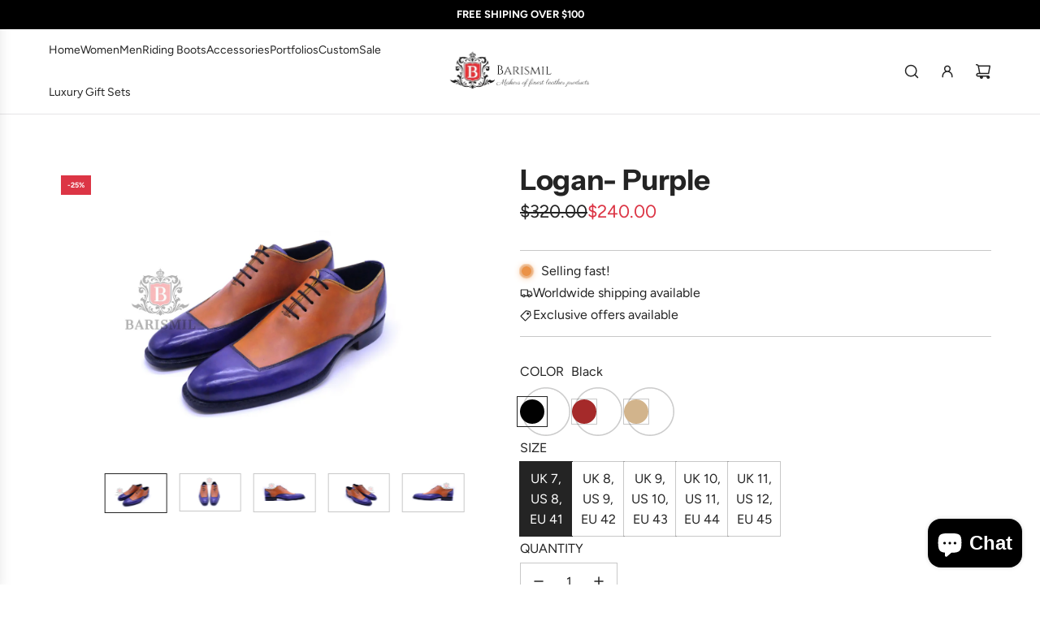

--- FILE ---
content_type: text/css
request_url: https://www.barismil.com/cdn/shop/t/17/assets/custom.css?v=3034071411160436521743083070
body_size: -634
content:
/* Place any CSS overrides in this file. */
.slideshow--desktop-height-large {
  height: 100vh !important;
}
